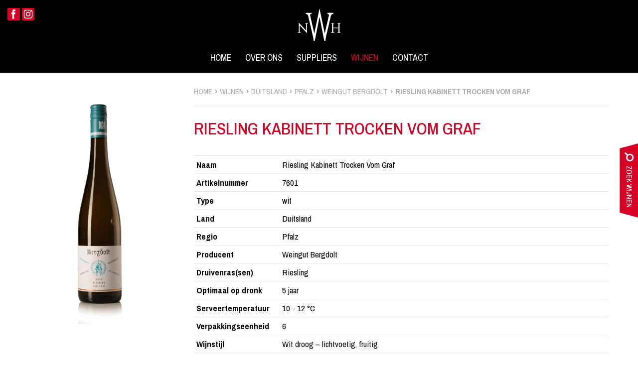

--- FILE ---
content_type: text/html; charset=utf-8
request_url: https://www.neerlandswijnhuis.nl/wijnen/duitsland/pfalz/weingut-bergdolt/riesling-kabinett-trocken-vom-graf
body_size: 3061
content:

<!DOCTYPE html>
<html lang="nl">
<head>
	<title>Riesling Kabinett Trocken Vom Graf | Duitsland | Pfalz | Weingut Bergdolt</title>
	<meta name="description" content="" />
	<meta name="author" content="Effusion - www.effusion.nl" />
	<base href="https://www.neerlandswijnhuis.nl" />
	<meta name="viewport" content="width=device-width, initial-scale=1, maximum-scale=1" />
	<link href="https://fonts.googleapis.com/css?family=Archivo+Narrow:300,400,400i,500,700,700i" rel="stylesheet" type="text/css" />
	<link href="https://www.neerlandswijnhuis.nl/layout/css/nwh-1736862461.css" rel="stylesheet" type="text/css" />
	
	<link rel="shortcut icon" href="https://www.neerlandswijnhuis.nl/layout/images/iconen/favicon.ico" type="image/x-icon" />
	<link rel="icon" sizes="192x192" href="https://www.neerlandswijnhuis.nl/layout/images/iconen/favicon_192x192.png" />
	<link rel="apple-touch-icon-precomposed" sizes="152x152" href="https://www.neerlandswijnhuis.nl/layout/images/iconen/favicon_152x152.png" />
	<link rel="apple-touch-icon-precomposed" sizes="57x57" href="https://www.neerlandswijnhuis.nl/layout/images/iconen/favicon_57x57.png" />
	<link rel="image_src" href="https://www.neerlandswijnhuis.nl/layout/images/iconen/logo_200x200.gif" />
	<meta name="format-detection" content="telephone=no" />
		<script type="text/javascript" src="https://www.neerlandswijnhuis.nl/layout/js/nwh-1678435995.js"></script>
	
	<!-- Global site tag (gtag.js) - Google Analytics -->
	<script async src="https://www.googletagmanager.com/gtag/js?id=G-FC4NJQNB3T"></script>
	<script>
		window.dataLayer = window.dataLayer || [];
		function gtag(){dataLayer.push(arguments);}
		gtag('js', new Date());
		gtag('config', 'G-FC4NJQNB3T');
	</script>
</head>
<body class="wijn_detailpagina">
	<a class="wijnenzoeker-trigger" href="#">zoek wijnen</a>
		<header>
		<button class="menu-trigger">
			<span class="bar"></span>
		</button>
		<a class="logo" href="https://www.neerlandswijnhuis.nl"><span>Neerlands Wijnhuis</span></a>
		<nav id="hoofdmenu"><ul><li><a href="https://www.neerlandswijnhuis.nl" class="">Home</a></li><li><a href="https://www.neerlandswijnhuis.nl/over-ons" class="">Over ons</a></li><li><a href="https://www.neerlandswijnhuis.nl/suppliers" class="">Suppliers</a></li><li><a href="https://www.neerlandswijnhuis.nl/wijnen" class="huidig">Wijnen</a></li><li><a href="https://www.neerlandswijnhuis.nl/contact" class="">Contact</a></li></ul></nav>		<div class="header_social social_buttons">
			<a class="fb" href="https://www.facebook.com/people/Neerlands-Wijnhuis/61567309588183/" rel="external" title="Volg ons op Facebook">Facebook</a>
			<a class="ig" href="https://www.instagram.com/neerlandswijnhuis/" rel="external" title="Volg ons op Instagram">Instagram</a>
		</div>
	</header>


<form action="https://www.neerlandswijnhuis.nl/wijnen/zoeken" method="get" id="wijnenzoeker" class="">	
	<h2>Wijnzoeker</h2>
	
	<select id="type" name="type"  class="type_wijn"><option value="wijnsoort">wijnsoort</option><option value="wit">wit</option><option value="rood">rood</option><option value="rose">rose</option><option value="mousserend">mousserend</option><option value="port">port</option><option value="zoet">zoet</option><option value="madeira">madeira</option><option value="wijnkist">wijnkist</option></select><select id="land" name="land"  class="wijn_land"><option value="0">land</option><option value="1">Frankrijk</option><option value="2">Italië</option><option value="3">Spanje</option><option value="4">Portugal</option><option value="5">Zuid-Afrika</option><option value="6">Australië</option><option value="7">Argentinië</option><option value="8">Verenigde Staten</option><option value="13">Nieuw Zeeland</option><option value="10">Duitsland</option><option value="11">Oostenrijk</option><option value="302">Bulgarije</option><option value="289">Bedrukte wijnkisten</option><option value="310">Roemenië</option><option value="311">Overige wijnen</option></select><select id="regio" name="regio"  class="wijn_regio"><option value="0">regio</option><option value="00">kies eerst een land</option></select><input type="text" maxlength="100"  id="q" name="q"  class="zoeken_tekst"  placeholder="Zoek op naam of artikelnummer"  value="" />	
	<button type="submit" class="button"><span>zoeken</span></button>
	
	<div class="regio_data">
		{"13":{"43":"Marlborough"},"302":{"303":"Thracische Vallei"},"2":{"29":"Friuli-Venezia","27":"Piemonte","23":"Veneto","22":"Toscane","26":"Apuli\u00eb","293":"Sicili\u00eb","294":"Abruzzo","317":"Umbri\u00eb"},"6":{"33":"South Australia","278":"South East Australia"},"5":{"31":"Swartland Region","32":"Wes-Kaap","34":"Stellenbosch"},"7":{"35":"Mendoza"},"310":{"330":"Insuratei"},"10":{"38":"Mosel","45":"Pfalz","44":"Rheinhessen","46":"Franken","47":"Baden","327":"Diverse Regio's"},"8":{"36":"California"},"4":{"51":"Minho","53":"Lisboa","50":"Alentejo","63":"Dao","30":"Porto","54":"Madeira"},"1":{"14":"Languedoc en Roussillon ","15":"Bourgogne","16":"Beaujolais","17":"Rh\u00f4ne","18":"Bordeaux","19":"Champagne","20":"Loire","21":"Alsace","57":"Zuidwest-Frankrijk","319":"Gascogne"},"11":{"60":"Kremstal","286":"Burgenland"},"3":{"55":"Jumilla","56":"Pened\u00e8s","59":"Castili\u00eb-La Mancha","49":"Rioja","52":"Rueda","61":"Ribera del Duero","272":"Cataloni\u00eb","274":"Valencia","276":"Jerez de la Frontera"},"289":{"290":"Bedrukte wijnkisten"}}	</div>
	<a href="#" class="sluiten">x</a>
</form><div id="wrapper" class="wijnen-250"><div id="bgimage"><div class="slide"><figure class="responsive" data-media="https://www.neerlandswijnhuis.nl/images/resize/wijn-f1817-1664174846.jpg" data-media780="https://www.neerlandswijnhuis.nl/images/resize/wijn-f1817-1664174846.jpg">
								<noscript><img src="https://www.neerlandswijnhuis.nl/images/resize/wijn-f1817-1664174846.jpg" alt="Riesling Kabinett Trocken Vom Graf-1817" /></noscript> 
					 		  </figure></div></div><section><article><div itemscope itemtype="http://schema.org/WebPage" class="breadcrumbs">
		<a href="https://www.neerlandswijnhuis.nl" itemprop="breadcrumb"><span>home</span></a><a href="https://www.neerlandswijnhuis.nl/wijnen" itemprop="breadcrumb"><span>wijnen</span></a><a href="https://www.neerlandswijnhuis.nl/wijnen/duitsland" itemprop="breadcrumb"><span>Duitsland</span></a><a href="https://www.neerlandswijnhuis.nl/wijnen/duitsland/pfalz" itemprop="breadcrumb"><span>Pfalz</span></a><a href="https://www.neerlandswijnhuis.nl/wijnen/duitsland/pfalz/weingut-bergdolt" itemprop="breadcrumb"><span>Weingut Bergdolt</span></a><strong itemprop="name"><span>Riesling Kabinett Trocken Vom Graf</span></strong>
	  </div><h1>Riesling Kabinett Trocken Vom Graf</h1><table class="wijninfo"><tr><th>Naam</th><td>Riesling Kabinett Trocken Vom Graf</td></tr><tr><th>Artikelnummer</th><td>7601</td></tr><tr><th>Type</th><td>wit</td></tr><tr><th>Land</th><td>Duitsland</td></tr><tr><th>Regio</th><td>Pfalz</td></tr><tr><th>Producent</th><td>Weingut Bergdolt</td></tr><tr><th>Druivenras(sen)</th><td>Riesling</td></tr><tr><th>Optimaal op dronk</th><td>5 jaar</td></tr><tr><th>Serveertemperatuur</th><td>10 - 12 &deg;C</td></tr><tr><th>Verpakkingseenheid</th><td>6</td></tr><tr><th>Wijnstijl</th><td><p>Wit droog &ndash; lichtvoetig, fruitig</p></td></tr><tr><th>Proefnotitie</th><td><p>Jeugdig bleek geel. Open, citrus (grapefruit), mineralen (vuursteen). Levendige aanzet, frisse zuren, appel, citrus, fijne minerale bittertoon, fruit. Goede vulling, opwekkend.</p></td></tr><tr><th>Wijn en gerecht</th><td><p>Aperitief, salades, lichte visgerechten</p></td></tr></table><a href="https://www.neerlandswijnhuis.nl/wijnen/pdf?id=250" class="download">Download factsheet (pdf)</a>	
			</article>
		</section>
		<footer>
			<address class="rechts">
				<div itemscope itemtype="http://schema.org/Organization">
					<span class="naam" itemprop="name">Neerlands Wijnhuis</span> <span class="divider">|</span>
					<div itemprop="address" itemscope itemtype="http://schema.org/PostalAddress">
	      				<span itemprop="postalAddress" class="straat">Postbus 33</span> <span class="separator1">-</span> 
						<span itemprop="postalCode">2964 ZG</span> 
						<span itemprop="addressLocality">Groot-Ammers</span>
					</div> <span class="divider">|</span>
					<a href="tel:0031184662080" itemprop="telephone">0184 - 66 20 80</a> <span class="divider">|</span>
					<a href="mailto:domburg@neerlandswijnhuis.nl"><span itemprop="email">domburg@neerlandswijnhuis.nl</span></a>
				</div> 
			</address>
			<div class="links">
				<span class="resp">&copy; 2026 <span class="divider">|</span></span> 
				<b>Let op: </b>wij verkopen niet aan particulieren! <span class="divider">|</span> 
				<a href="https://www.neerlandswijnhuis.nl/privacy-verklaring">privacy</a> <span class="divider">|</span> 
				<div><a href="https://www.effusion.nl" rel="external">Realisatie: Effusion</a></div>
			</div>			
		</footer>
	</div>
</body>
</html>